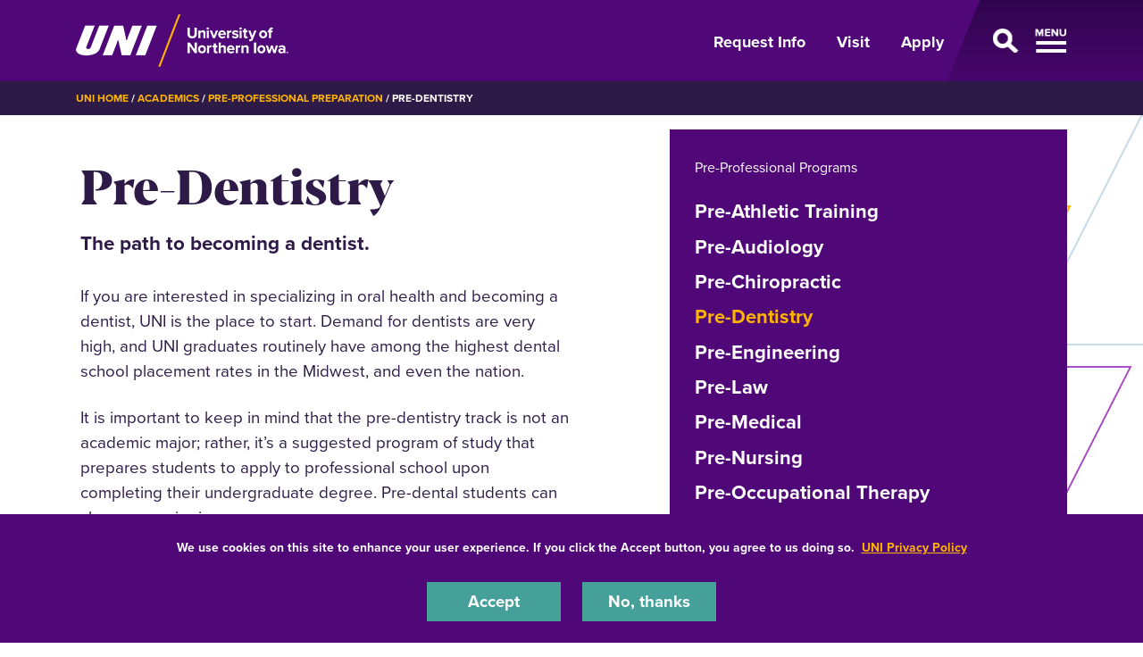

--- FILE ---
content_type: text/html; charset=UTF-8
request_url: https://uni.edu/resources/academics/pre-professional/pre-dentistry
body_size: 9681
content:
<!DOCTYPE html>
<html lang="en" dir="ltr" prefix="og: https://ogp.me/ns#">
  <head>
    <meta charset="utf-8" />
<noscript><style>form.antibot * :not(.antibot-message) { display: none !important; }</style>
</noscript><meta name="description" content="If you are interested in specializing in oral health and becoming a dentist, UNI is the place to start. Demand for dentists are very high, and UNI graduates routinely have among the highest dental school placement r" />
<link rel="shortlink" href="https://uni.edu/resources/node/27" />
<link rel="canonical" href="https://uni.edu/resources/academics/pre-professional/pre-dentistry" />
<meta property="og:url" content="https://uni.edu/resources/academics/pre-professional/pre-dentistry" />
<meta name="Generator" content="Drupal 10 (https://www.drupal.org)" />
<meta name="MobileOptimized" content="width" />
<meta name="HandheldFriendly" content="true" />
<meta name="viewport" content="width=device-width, initial-scale=1.0" />
<link rel="icon" href="/resources/themes/custom/octothorpe/images/favicon.ico" type="image/vnd.microsoft.icon" />

    <title>Pre-Dentistry | University of Northern Iowa</title>
    <link rel="stylesheet" media="all" href="/resources/sites/default/files/css/css_vw4wxyWl4tNzLHeHjdK_Xa1FiC17IltvpOZNoEL9nLo.css?delta=0&amp;language=en&amp;theme=octothorpe&amp;include=[base64]" />
<link rel="stylesheet" media="all" href="/resources/sites/default/files/css/css_MhQ6Un-jGbvqQ4mVRfK7NSOGtgZ27VIR66PM6vhZAt0.css?delta=1&amp;language=en&amp;theme=octothorpe&amp;include=[base64]" />
<link rel="stylesheet" media="print" href="/resources/sites/default/files/css/css_PtLObPs1b2s_9ZJI7GpCFirHUR5a3aKoU_XVYc-4KbM.css?delta=2&amp;language=en&amp;theme=octothorpe&amp;include=[base64]" />
<link rel="stylesheet" media="all" href="/resources/sites/default/files/css/css_mGwmOVXqDlFYpSQ5SEhQKOSmn69YhEdipL5rTYfLVAo.css?delta=3&amp;language=en&amp;theme=octothorpe&amp;include=[base64]" />

    

    <!-- Google Tag Manager -->
<script>(function(w,d,s,l,i){w[l]=w[l]||[];w[l].push({'gtm.start':
new Date().getTime(),event:'gtm.js'});var f=d.getElementsByTagName(s)[0],
j=d.createElement(s),dl=l!='dataLayer'?'&l='+l:'';j.async=true;j.src=
'https://www.googletagmanager.com/gtm.js?id='+i+dl;f.parentNode.insertBefore(j,f);
})(window,document,'script','dataLayer','GTM-M7LW7GF');</script>
<!-- End Google Tag Manager -->
  </head>
  <body class="role-anonymous sitename-university-of-northern-iowa path-node page-node-type-page">
  <!-- Google Tag Manager (noscript) -->
<noscript><iframe src="https://www.googletagmanager.com/ns.html?id=GTM-M7LW7GF"
height="0" width="0" style="display:none;visibility:hidden"></iframe></noscript>
<!-- End Google Tag Manager (noscript) -->
        <a href="#main-content" class="visually-hidden focusable skip-link">
      Skip to main content
    </a>
    
      <div class="dialog-off-canvas-main-canvas" data-off-canvas-main-canvas>
    

  
    
<div class="layout-container">
    <!-- full size header  -->
        <!-- short header  -->
<section class="mobile-header d-lg-none ">
    <div class="container">
        <div class="d-flex bar">
            <div class="logo-wrap">
                <a href="https://uni.edu">
                    <img loading="eager" src="/resources/themes/custom/octothorpe/images/UNI-site-logo.png" alt="University of Northern Iowa Home" class="logo" width="238px" height="59px"  />
                </a>
            </div>
                        <div class="nav-wrap d-flex">
                <a aria-label="Toggle the primary navigation" class="menu-toggle" href="#">
                    <span class="d-none">Open Menu</span>
                    <span class="toggle"></span>
                </a>
            </div>
                    </div>
    </div>
</section>
<header class="header d-none d-lg-block ">
        <div class="container">
            <div class="header-row d-flex">
                <div class="logo-wrap">
                    <a href="https://uni.edu" rel="home" class="site-logo">
                <img loading="eager" src="/resources/themes/custom/octothorpe/images/UNI-site-logo.png" alt="University of Northern Iowa Home" class="logo" width="238px" height="59px"  />
            </a>
                </div>
                                <div class="nav-wrap d-flex">
                    <ul class="nav uni-nav">
                        <li class="first leaf">
                            <a href="https://uni.edu/resources/request-information">Request Info</a>
                        </li>
                        <li class="leaf">
                            <a href="https://admissions.uni.edu/visit">Visit</a>
                        </li>
                        <li class="last leaf">
                            <a href="https://admissions.uni.edu/apply">Apply</a>
                        </li>
                    </ul>
                    <a class="menu-toggle" href="#" aria-label="Open Primary Navigation">
                        <span class="d-none">Open Menu</span>
                        <span class="toggle"></span>
                    </a>
                </div>
                            </div>
        </div>
</header>
<section class="slideout-wrap">
    <div class="slideout">
        <!-- mobile primary nav  -->
        <div class="d-lg-none mobile-primary">
            <ul class="nav uni-nav">
                <li class="first leaf">
                    <a href="https://admissions.uni.edu/information">Request Info</a>
                </li>
                <li class="leaf">
                    <a href="https://admissions.uni.edu/visit">Visit</a>
                </li>
                <li class="last leaf">
                    <a href="https://admissions.uni.edu/apply">Apply</a>
                </li>
            </ul>
        </div>
        <!-- UNI SEARCH -->
        <div class="block block-uni-bootstrap-4-search" id="block-uni-bootstrap-4-search-uni-bootstrap-4-search">
            <div class="block block-octothorpe-search">
<div class="container">
  
    
      <form action="https://uni.edu/resources/search" method="get">
      <div class="keys-wrap">
        <i class="fas fa-search"></i>
        <input aria-label="Search University of Northern Iowa" id="q" placeholder="Start Searching" type="text" size="18" name="search">
        </div>
        <div class="button-wrap">
        <input id="search-submit" type="submit" title="search button" value="Search">
        </div>
      </form>
      </div>
  </div>

        </div>
        <!-- UNI Slideout Nav -->
        <div id="block-menu-menu-primary-navigation" class="block block-menu slideout-nav contextual-links-region">
             <ul class="nav uni-nav">
            <li class="first expanded">
            <a href="https://uni.edu/resources/about-uni">About UNI</a>
            <a aria-label="About Menu Toggle" class="toggle collapsed" data-toggle="collapse" href="#dropdown4763" role="button" aria-expanded="false" aria-controls="dropdown4763">
              <span class="d-none">About open dropdown</span>
              <span class="sign"></span>
            </a>
          </li>
          <div class="collapse collapsed-menu" id="dropdown4763">
            <ul class="nav uni-nav">
              <li class="first leaf">
                <a href="https://uni.edu/resources/history-traditions">History & Traditions</a>
              </li>
              <li class="leaf">
                <a href="https://president.uni.edu">Office of the President</a>
              </li>
              <li class="last leaf">
                <a href="https://uni.edu/resources/administrative-departments">Administrative Departments</a>
              </li>

            </ul>
          </div>

          <li class="expanded">
            <a href="https://uni.edu/resources/academics">Academics</a>
            <a aria-label="Academics Menu Toggle" class="toggle collapsed" data-toggle="collapse" href="#dropdown4760" role="button" aria-expanded="false" aria-controls="dropdown4760">
              <span class="d-none">Academics open dropdown</span>
              <span class="sign"></span>
            </a>
          </li>
          <div class="collapse collapsed-menu" id="dropdown4760">
            <ul class="nav uni-nav">
              <li class="first leaf">
                <a href="https://majors.uni.edu">Majors, Minors & Degrees</a>
              </li>
              <li class="leaf">
                <a href="https://uni.edu/resources/academics/pre-professional">Pre-Professional Preparation</a>
              </li>
               <li class="leaf">
                <a href="https://online.uni.edu/">Online & Distance Education</a>
              </li>
              <li class="leaf">
                <a href="https://uni.edu/resources/colleges-departments">Colleges & Departments</a>
              </li>
              <li class="leaf">
                <a href="https://honors.uni.edu">Honors Program</a>
              </li>
              <li class="leaf">
                <a href="https://uni.edu/resources/undergraduate-research">Student Research</a>
              </li>
              <li class="leaf">
                <a href="https://uni.edu/studyabroad">Study Abroad</a>
              </li>
              <li class="leaf">
                <a href="https://registrar.uni.edu">Office of the Registrar</a>
              </li>
              <li class="last leaf">
                <a href="https://advising.uni.edu">Academic Advising</a>
              </li>
            </ul>
          </div>
          <li class="expanded">
            <a href="https://admissions.uni.edu/">Admissions & Aid</a>
            <a aria-label="Admissions &amp; Aid Menu Toggle" class="toggle collapsed" data-toggle="collapse" href="#dropdown4759" role="button" aria-expanded="false" aria-controls="dropdown4759">
              <span class="d-none">Admissions &amp; Aid open dropdown</span>
              <span class="sign"></span>
            </a>
          </li>
          <div class="collapse collapsed-menu" id="dropdown4759">
            <ul class="nav uni-nav">
              <li class="first leaf">
                <a href="https://admissions.uni.edu/how-apply/freshmen">Freshmen</a>
              </li>
              <li class="leaf">
                <a href="https://admissions.uni.edu/how-apply/hello-transfers">Transfer Students</a>
              </li>
              <li class="leaf">
                <a href="https://grad.uni.edu/">Graduate</a>
              </li>
               <li class="leaf">
                <a href="https://online.uni.edu/">Online & Distance Education</a>
              </li>
              <li class="leaf">
                <a href="https://admissions.uni.edu/international">International</a>
              </li>
              <li class="leaf">
                <a href="https://admissions.uni.edu/financial-aid/tuition-and-fees">Tuition & Fees</a>
              </li>
              <li class="last leaf">
                <a href="https://admissions.uni.edu/financial-aid">Financial Aid</a>
              </li>
            </ul>
          </div>
          <li class="expanded">
            <a href="https://uni.edu/resources/campus-life">Student Life</a>
            <a aria-label="Life on Campus Menu Toggle" class="toggle collapsed" data-toggle="collapse" href="#dropdown4761" role="button" aria-expanded="false" aria-controls="dropdown4761">
              <span class="d-none">Life on Campus open dropdown</span>
              <span class="sign"></span>
            </a>
          </li>
          <div class="collapse collapsed-menu" id="dropdown4761">
            <ul class="nav uni-nav">
               <li class="first leaf">
                <a href="https://safety.uni.edu/">Health & Safety</a>
              </li>
               <li class="leaf">
                <a href="https://uhd.uni.edu">Housing & Dining</a>
              </li>
              <li class="leaf">
                <a href="https://wellbeing.uni.edu/">Student Health & Wellbeing</a>
              </li>
              <li class="leaf">
                <a href="https://careerservices.uni.edu">Career Services</a>
              </li>
               <li class="leaf">
                <a href="https://uni.edu/resources/community/">Cedar Falls & Waterloo</a>
              </li>
              <li class="last leaf">
                <a href="https://map.uni.edu/">Campus Map</a>
              </li>
            </ul>
          </div>


          <li class="last expanded">
            Support UNI
            <a aria-label="Support UNI Menu Toggle" class="toggle collapsed" data-toggle="collapse" href="#dropdown4764" role="button" aria-expanded="false" aria-controls="dropdown4764">
              <span class="d-none">Support UNI open dropdown</span>
              <span class="sign"></span>
            </a>
          </li>
          <div class="collapse collapsed-menu" id="dropdown4764">
            <ul class="nav uni-nav">
               <li class="first leaf active">
                <a href="https://alumni.uni.edu" rel="noreferrer">UNI Alumni Association</a>
              </li>
              <li class="leaf">
                <a href="https://foundation.uni.edu">UNI Foundation</a>
              </li>
              <li class="last leaf active">
                <a href="https://uni.edu/resources/give" rel="noreferrer">Give to UNI</a>
              </li>
            </ul>

          </div>
        </ul>
         <ul class="nav uni-nav">
  	    <li class="leaf">
            <a href="https://unipanthers.com" rel="noreferrer">Athletics</a>
          </li>
          <li class="leaf">
            <a href="https://calendar.uni.edu" rel="noreferrer">Calendar</a>
          </li></ul>
        </div>
        <!-- END UNI Slideout Nav -->
        <div class="row no-gutters slideout-footer">
            <div class="col-lg-7 footer-subnav">
                <ul class="nav uni-nav">
                    <li class="first leaf"><a href="https://portal.uni.edu">MyUniverse</a></li>
                    <li class="leaf"><a href="https://directory.uni.edu">Directory</a></li>
                    <li class="leaf"><a href="https://it.uni.edu/elearning ">eLearning</a></li>
                    <li class="leaf"><a href="https://uni.edu/resources/a-z-index">A-Z Index</a></li>
                    <li class="leaf"><a href="https://library.uni.edu">Rod Library</a></li>
                    <li class="last leaf"><a href="https://uni.edu/email">Email</a></li>
                </ul>
            </div>
            <div class="col-lg-5">
                <ul class="nav flex-row social-links">
    <li>
        <a aria-label="Facebook" target="_blank" rel="noreferrer" href="http://www.facebook.com/universityofnortherniowa"><span class="d-none">Facebook</span><i class="fa-brands fa-square-facebook"></i></a>
    </li>
    <li>
        <a aria-label="Twitter" target="_blank" rel="noreferrer" href="http://twitter.com/northerniowa"><span class="d-none">X/Twitter</span><i class="fa-brands fa-x-twitter"></i></a>
    </li>
    <li>
        <a aria-label="Youtube" target="_blank" rel="noreferrer" href="http://www.youtube.com/user/uofnortherniowa"><span class="d-none">Youtube</span><i class="fa-brands fa-youtube"></i></a>
    </li>
    <li>
        <a aria-label="LinkedIn" target="_blank" rel="noreferrer" href="https://www.linkedin.com/school/university-of-northern-iowa/"><span class="d-none">LinkedIn</span><i class="fa-brands fa-linkedin"></i></a>
    </li>
    <li>
        <a aria-label="Instagram" target="_blank" rel="noreferrer" href="https://www.instagram.com/northern_iowa/"><span class="d-none">Instagram</span><i class="fa-brands fa-instagram"></i></a>
    </li>
</ul>            </div>
        </div>
        <a href="#" class="sr-only sr-only-focusable menu-toggle" id="closemenu">Close Menu</a>
    </div>
</section>
      <div class="region region-breadcrumbs">
    <div id="block-breadcrumbs" class="block block-system block-system-breadcrumb-block">
  
    
        <nav class="breadcrumb" role="navigation" aria-labelledby="system-breadcrumb">
    <div class="container">
    <span id="system-breadcrumb" class="visually-hidden">Breadcrumb</span>
    <ol>
      <li><a href="https://uni.edu">UNI Home</a></li>
          <li>
                  <a href="/resources/academics">Academics</a>
              </li>
          <li>
                  <a href="/resources/academics/pre-professional">Pre-Professional Preparation</a>
              </li>
          <li>
                  Pre-Dentistry
              </li>
        </ol>
  </div>
  </nav>

    </div>

  </div>

      <div class="region region-alert">
    <div class="views-element-container block block-views block-views-blocksite-alert-block-1" id="block-views-block-site-alert-block-1">
  
    
      <div><div class="view view-site-alert view-id-site_alert view-display-id-block_1 js-view-dom-id-cca440c625a6d2a5b0a7d427fcb3d1cdb01645071cb0e210bd96a9f3963841da">
  
    
      
  
          </div>
</div>

    </div>

  </div>

    
    
    <main role="main">
        <a id="main-content" tabindex="-1"></a>        <div class="layout-content">

            <div class="page-header">
                            </div>



          <div class="page-content no-header-img">
              <div class="region region-content">
    <div data-drupal-messages-fallback class="hidden"></div>
<div id="block-octothorpe-content" class="block block-system block-system-main-block">
  
    
      
<article class="node node--type-page node--view-mode-full">

  
    

       <div class="node__content">
    
  <div class="layout layout--onecol lead-section">
    <div  class="layout__region layout__region--content">
      

<span class="header-slices"></span>
<div class="block lead-text block-layout-builder block-inline-blocklead-text">
<div class="container">
  
  <div class="row">
  <div class="col-12 col-lg-6 order-2 order-lg-1 node-body">
    <h1 class="page-title">
      Pre-Dentistry
    </h1>
  
      <h2 class="h4 lead-title"><span>The path to becoming a dentist.</span></h2>
  

      
            <div class="clearfix text-formatted field field--name-body field--type-text-with-summary field--label-hidden field__item"><p>If you are interested in specializing in oral health and becoming a dentist, UNI is the place to start. Demand for dentists are very high, and&nbsp;UNI graduates routinely have among the highest dental school placement rates in the Midwest, and even the nation.</p>

<p>It is important to keep in mind that the pre-dentistry&nbsp;track is not an academic major; rather, it’s a suggested program of study that prepares students to apply to professional school upon completing their undergraduate degree. Pre-dental students can choose a major in any area.</p></div>
      
    </div>
<div class="col-12 col-lg-5 order-1 order-lg-2 menu-holder offset-lg-1">




<div class="section-menu">
  <div class="department">
      <a href="/resources/academics/pre-professional">Pre-Professional Programs</a>
</div>

<div class="section-title"><a aria-label="☰ Menu" class="toggle collapsed d-block d-lg-none" data-toggle="collapse" href="#section-menu-inner" role="button" aria-expanded="false" aria-controls="section-menu-inner"> ☰ Menu<span class="sign"></span></a></div>

<div id="section-menu-inner" class="inner collapse">

    
            <ul class="nav navbar-nav" id="accordion">
                    <li class="nav-item">
                          <a href="https://csbs.uni.edu/kinesiology-athletic-training/majors-minors-certificates/athletic-training-and-rehabilitation-studies-major" class="nav-link nav-link-https--csbsuniedu-kinesiology-athletic-training-majors-minors-certificates-athletic-training-and-rehabilitation-studies-major">Pre-Athletic Training</a>

        
      </li>

                <li class="nav-item">
                          <a href="https://chas.uni.edu/comdis/majors/pre-audiology" class="nav-link nav-link-https--chasuniedu-comdis-majors-pre-audiology">Pre-Audiology</a>

        
      </li>

                <li class="nav-item">
                          <a href="/resources/academics/pre-professional/pre-chiropractic" class="nav-link nav-link--resources-academics-pre-professional-pre-chiropractic" data-drupal-link-system-path="node/26">Pre-Chiropractic</a>

        
      </li>

                <li class="nav-item active">
                          <a href="/resources/academics/pre-professional/pre-dentistry" class="nav-link active nav-link--resources-academics-pre-professional-pre-dentistry is-active" data-drupal-link-system-path="node/27" aria-current="page">Pre-Dentistry</a>

        
      </li>

                <li class="nav-item">
                          <a href="https://chas.uni.edu/aetm" class="nav-link nav-link-https--chasuniedu-aetm">Pre-Engineering</a>

        
      </li>

                <li class="nav-item">
                          <a href="/resources/academics/pre-professional/pre-law" class="nav-link nav-link--resources-academics-pre-professional-pre-law" data-drupal-link-system-path="node/30">Pre-Law</a>

        
      </li>

                <li class="nav-item">
                          <a href="/resources/academics/pre-professional/pre-medical" class="nav-link nav-link--resources-academics-pre-professional-pre-medical" data-drupal-link-system-path="node/31">Pre-Medical</a>

        
      </li>

                <li class="nav-item">
                          <a href="/resources/academics/pre-professional/pre-nursing" class="nav-link nav-link--resources-academics-pre-professional-pre-nursing" data-drupal-link-system-path="node/32">Pre-Nursing</a>

        
      </li>

                <li class="nav-item">
                          <a href="/resources/academics/pre-professional/pre-occupational-therapy" class="nav-link nav-link--resources-academics-pre-professional-pre-occupational-therapy" data-drupal-link-system-path="node/33">Pre-Occupational Therapy</a>

        
      </li>

                <li class="nav-item">
                          <a href="/resources/academics/pre-professional/pre-optometry" class="nav-link nav-link--resources-academics-pre-professional-pre-optometry" data-drupal-link-system-path="node/34">Pre-Optometry</a>

        
      </li>

                <li class="nav-item">
                          <a href="/resources/academics/pre-professional/pre-pharmacy" class="nav-link nav-link--resources-academics-pre-professional-pre-pharmacy" data-drupal-link-system-path="node/35">Pre-Pharmacy</a>

        
      </li>

                <li class="nav-item">
                          <a href="/resources/academics/pre-professional/pre-physician-assistant" class="nav-link nav-link--resources-academics-pre-professional-pre-physician-assistant" data-drupal-link-system-path="node/1123">Pre-Physician Assistant</a>

        
      </li>

                <li class="nav-item">
                          <a href="/resources/academics/pre-professional/pre-physical-therapy" class="nav-link nav-link--resources-academics-pre-professional-pre-physical-therapy" data-drupal-link-system-path="node/36">Pre-Physical Therapy</a>

        
      </li>

                <li class="nav-item">
                          <a href="https://online.uni.edu/individual-studies-department/pre-radiography" class="nav-link nav-link-https--onlineuniedu-individual-studies-department-pre-radiography">Pre-Radiography</a>

        
      </li>

                <li class="nav-item">
                          <a href="https://online.uni.edu/individual-studies-department/pre-sonography" class="nav-link nav-link-https--onlineuniedu-individual-studies-department-pre-sonography">Pre-Sonography</a>

        
      </li>

                <li class="nav-item">
                          <a href="/resources/academics/pre-professional/pre-veterinary-medicine" class="nav-link nav-link--resources-academics-pre-professional-pre-veterinary-medicine" data-drupal-link-system-path="node/38">Pre-Veterinary Medicine</a>

        
      </li>

        </ul>
  

</div>
</div>


</div>
  </div>
</div>

</div>
    </div>
  </div>

  <div class="layout layout--onecol content">
    <div  class="layout__region layout__region--content">
      <div class="block image-caption block-layout-builder block-inline-blockfull-width-image-with-caption">
<div class="container">
  
    
      <picture>
        <source media="(max-width: 767px)" srcset="/resources/sites/default/files/styles/square_teaser/public/inline-uploads/timthumb.jpg.webp?itok=m9qtA3B2" type="image/webp">
        <source media="(min-width: 768px)" srcset="/resources/sites/default/files/styles/image_with_caption/public/inline-uploads/timthumb.jpg.webp?itok=CveOpNbK" type="image/webp">
        <img src="/resources/sites/default/files/inline-uploads/timthumb.jpg" alt="teeth cleaning at the dentist" loading="lazy">
    </picture>
    </div>
</div>
<div class="block quick-facts block-layout-builder block-inline-blockquick-facts">
<div class="container">
  
    
  
    
    
  <div  class="field row field--name-field-quick-facts field--type-entity-reference-revisions field--label-hidden field__items owl-theme owl" id="owl-127" data-ride="carousel">
                        <div class="field__item col-lg-4 dark-purple item">
          <div class="inner">
  <div class="paragraph fact paragraph--type--fact paragraph-id--31 paragraph--view-mode--default">
          
                    <div class="highlight">90%</div>
            
        <h2 class="h2">Admission<br>
Rates</h2>

              <div class="description"><p>In 2020, 90% of UNI students applying to dental school were admitted. All of these students were biology majors.</p></div>
                  </div>
</div>
        </div>
                        <div class="field__item col-lg-4 purple panther-purple item">
          <div class="inner">
  <div class="paragraph fact paragraph--type--fact paragraph-id--32 paragraph--view-mode--default">
          
                <img loading="lazy" src="/resources/sites/default/files/fact-images/asset_154x_0_0.png" width="85" height="66" alt="Megaphone icon" />


                  
        <h2 class="h2"><strong><em>In-Demand</em> Career</strong></h2>

              <div class="description"><p>Dentistry ranks ninth among the best 100 jobs in America in 2021 according to data compiled by U.S. News &amp; World Report.</p></div>
                  </div>
</div>
        </div>
                        <div class="field__item col-lg-4 teal item">
          <div class="inner">
  <div class="paragraph fact paragraph--type--fact paragraph-id--33 paragraph--view-mode--default">
          
                <img loading="lazy" src="/resources/sites/default/files/fact-images/asset_704x_0_0.png" width="103" height="66" alt="Handshake icon" />


                  
        <h2 class="h2">Powerful<br>
Partners</h2>

              <div class="description"><p>UNI's biology department has fostered outstanding partnerships with regional medical schools such as University of Iowa College of Dentistry.</p></div>
                  </div>
</div>
        </div>
      </div>


  </div></div>
  
<div class="block three-billboard block-layout-builder block-inline-blockthree-column-billboard panther-purple">
<div class="container">
  
    
  
          <h2 class="proxima">
            <div class="field field--name-field-title field--type-string field--label-hidden field__item">Common Pre-Dentistry Majors</div>
      </h2>
    
    
    
  

      <div class="field row field--name-field-billboard field--type-entity-reference-revisions field--label-hidden field__items">
    
                      <div class="field__item col-lg-4 goldenrod-border">
    
  <div class="paragraph billboard-item paragraph--type--billboard paragraph--view-mode--default has-link">
          <div class="billboard-body">
              <h3 class="proxima">
            <div class="field field--name-field-title field--type-string field--label-hidden field__item">Biology Major</div>
      </h3>
      
              
            <div class="clearfix text-formatted field field--name-field-body field--type-text-long field--label-hidden field__item"><p>Biology is the most common undergraduate major for dentistry students. Students at UNI are supported through collaborative advising with popular dental schools&nbsp;and will receive regular guidance on coursework, GPA and timely information pertaining to dental programs.&nbsp;</p></div>
      
      
              <div class="billboard-link">
        <a href="https://chas.uni.edu/biology/pre-professional/pre-dental" class="btn-primary">Explore This Major</a>
        </div>
          </div>
      </div>
</div>
                      <div class="field__item col-lg-4 teal-border">
    
  <div class="paragraph billboard-item paragraph--type--billboard paragraph--view-mode--default has-link">
          <div class="billboard-body">
              <h3 class="proxima">
            <div class="field field--name-field-title field--type-string field--label-hidden field__item">Biochemistry Major</div>
      </h3>
      
              
            <div class="clearfix text-formatted field field--name-field-body field--type-text-long field--label-hidden field__item"><p>A&nbsp;biochemistry major provides a solid background in biology combined with a strong understanding of chemistry focused on biological systems. The Bachelor of Arts&nbsp;track is excellent for students who are interested in becoming physicians, dentists or&nbsp;pharmacists.</p></div>
      
      
              <div class="billboard-link">
        <a href="https://chas.uni.edu/chem/majors/biochemistry" class="btn-primary">Explore This Major</a>
        </div>
          </div>
      </div>
</div>
                      <div class="field__item col-lg-4 spring-border">
    
  <div class="paragraph billboard-item paragraph--type--billboard paragraph--view-mode--default has-link">
          <div class="billboard-body">
              <h3 class="proxima">
            <div class="field field--name-field-title field--type-string field--label-hidden field__item">Chemistry Major</div>
      </h3>
      
              
            <div class="clearfix text-formatted field field--name-field-body field--type-text-long field--label-hidden field__item"><p>As a chemistry major, students&nbsp;can take their knowledge and apply it in many different directions, including dentistry.&nbsp;About one-third of our chemistry majors go to graduate school and into areas of science or medicine, such as dental school.</p></div>
      
      
              <div class="billboard-link">
        <a href="https://chas.uni.edu/chem/pre-health-programs/pre-dentistry-chemistry-track" class="btn-primary">Explore This Major</a>
        </div>
          </div>
      </div>
</div>
          </div>
  

  </div>
</div>
<div class="block two-column-link block-layout-builder block-inline-blocktwo-column-link-list right">

<div class="container">

        
  
      <div class="img-wrap">
      <picture>
        <source media="(max-width: 767px)" srcset="/resources/sites/default/files/styles/two_col_mobile/public/inline-uploads/gettyimages-958957024.jpg.webp?itok=d6b6rNXB" type="image/webp">
        <source media="(min-width: 768px)" srcset="/resources/sites/default/files/styles/two_col/public/inline-uploads/gettyimages-958957024.jpg.webp?itok=ozgYqKAt" type="image/webp">
        <img src="/resources/sites/default/files/inline-uploads/gettyimages-958957024.jpg" alt="Dentist with patient" loading="lazy">
      </picture>
    </div>
    <div class="column-body">
      
      <h2>Professional Resources</h2>
    
      <div class="field field--name-field-two-col-links field--type-link field--label-hidden field__items">
              <div class="field__item"><a href="https://www.iowadental.org/" rel="noreferrer">Iowa Dental Association</a></div>
              <div class="field__item"><a href="https://www.ada.org/" rel="noreferrer">American Dental Association</a></div>
          </div>
  
        </div>
  </div>
</div>

  

<div  class="block contact-social block-layout-builder block-inline-blockcontact-us-social-links prexys-pond">
    <div class="container">
        
                
                <div class="block-subtitle">
            
            <div class="field field--name-field-subtitle field--type-string field--label-hidden field__item">Contact Us</div>
      
        </div>
        
        
                
            <div class="rich-title">
            <div class="clearfix text-formatted field field--name-field-rich-title field--type-text-long field--label-hidden field__item"><h2 class="h2">Talk to a Faculty Advisor in<br>
<em>Biology</em>&nbsp;or&nbsp;<em>Chemistry/Biochemistry</em></h2></div>
      </div>
  
                    <div class="row contact-body">
                <div class="col-lg-8">
            
            <div class="clearfix text-formatted field field--name-body field--type-text-with-summary field--label-hidden field__item"><p><strong>Department of Biology</strong><br>144 McCollum Science Hall<br>Cedar Falls, IA 50614-0421<br>Phone: 319-273-2010<br>Email:&nbsp;<a href="mailto:biology@uni.edu" target="_blank" rel="noopener noreferrer">biology@uni.edu</a></p><p><strong>Department of Chemistry &amp; Biochemistry</strong><br>1227 West 27th Street<br>Cedar Falls, IA 50614-0423<br>Phone: 319-273-2437<br>Email:&nbsp;<a href="mailto:chemistry@uni.edu" rel="noreferrer">chemistry@uni.edu&nbsp;</a><br>Email:&nbsp;<a href="mailto:biochemistry@uni.edu" rel="noreferrer">biochemistry@uni.edu</a></p></div>
      
        </div>
        </div>

                    

            </div>
</div>
    </div>
  </div>


  </div>   
</article>
    </div>

  </div>

          </div>
        </div>    </main>
    
    <footer role="contentinfo">
        <div class="footer ">
  <div class="container">
        <div class="row">
      <div class="col-lg-8">
        <div class="d-lg-flex">
          <div class="logo text-center pt-2">
           <a href="https://uni.edu" rel="home" class="site-logo">
      <img loading="lazy" src="/resources/themes/custom/octothorpe/images/UNI-site-logo.png" alt="University of Northern Iowa Home" width="238px" height="59px" class="logo"/>
    </a>
          </div>
          <div class="footer-address">
            <p>1227 W 27th St<br>
            Cedar Falls, Iowa 50614<br>
            319-273-2311</p>
          </div>
        </div>
      </div>
      <div class="col-lg-4  footer-subnav">
        <ul class="nav uni-nav"><li class="first leaf"><a href="https://map.uni.edu/">Maps &amp; Directions</a></li>
        <li class="leaf"><a href="https://unibookstore.com" rel="noreferrer">Bookstore</a></li>
        <li class="leaf"><a href="https://safety.uni.edu">Safety</a></li>
       <li class="leaf"><a href="https://insideuni.uni.edu">InsideUNI</a></li>
       <li class="leaf"><a href="https://careers.uni.edu">Careers at UNI</a></li>
        <li class="last leaf"><a href="https://freespeech.uni.edu">Free Speech at UNI</a></li>
         </ul>
      </div>
    </div>
    <div class="row d-flex justify-content-between pt-4 pt-lg-5">
      <div class="col-lg-8  order-2 order-lg-1" id="copyright">
        Copyright 2025 Maintained by <a style="color: #ffb500;" href="mailto:webteam@uni.edu">IT-Client Services</a>
      </div>
      <div class="col-lg-4 order-1 order-lg-2">
        <ul class="nav flex-row social-links">
    <li>
        <a aria-label="Facebook" target="_blank" rel="noreferrer" href="http://www.facebook.com/universityofnortherniowa"><span class="d-none">Facebook</span><i class="fa-brands fa-square-facebook"></i></a>
    </li>
    <li>
        <a aria-label="Twitter" target="_blank" rel="noreferrer" href="http://twitter.com/northerniowa"><span class="d-none">X/Twitter</span><i class="fa-brands fa-x-twitter"></i></a>
    </li>
    <li>
        <a aria-label="Youtube" target="_blank" rel="noreferrer" href="http://www.youtube.com/user/uofnortherniowa"><span class="d-none">Youtube</span><i class="fa-brands fa-youtube"></i></a>
    </li>
    <li>
        <a aria-label="LinkedIn" target="_blank" rel="noreferrer" href="https://www.linkedin.com/school/university-of-northern-iowa/"><span class="d-none">LinkedIn</span><i class="fa-brands fa-linkedin"></i></a>
    </li>
    <li>
        <a aria-label="Instagram" target="_blank" rel="noreferrer" href="https://www.instagram.com/northern_iowa/"><span class="d-none">Instagram</span><i class="fa-brands fa-instagram"></i></a>
    </li>
</ul>      </div>
    </div>
      </div>
</div>
<div class="bottom-site-links ">
  <div class="container">
    <ul class="nav uni-nav"><li class="first leaf"><a href="https://policies.uni.edu/1303">Equal Opportunity/Non-Discrimination Statement</a></li>
    <li class="leaf"><a href="https://policies.uni.edu/web-privacy-statement">Privacy Policy</a></li>
    <li class="leaf"><a href="https://uni.edu/resources/accessibility">Accessibility</a></li>
    <li class="last leaf"><a href="https://uni.edu/resources/consumer-info">Consumer Information</a></li>
    </ul>
  </div>
</div>    </footer>
</div>
  </div>

    
    <script type="application/json" data-drupal-selector="drupal-settings-json">{"path":{"baseUrl":"\/resources\/","pathPrefix":"","currentPath":"node\/27","currentPathIsAdmin":false,"isFront":false,"currentLanguage":"en"},"pluralDelimiter":"\u0003","suppressDeprecationErrors":true,"colorbox":{"opacity":"0.85","current":"{current} of {total}","previous":"\u00ab Prev","next":"Next \u00bb","close":"Close","maxWidth":"98%","maxHeight":"98%","fixed":true,"mobiledetect":true,"mobiledevicewidth":"480px"},"eu_cookie_compliance":{"cookie_policy_version":"1.0.0","popup_enabled":true,"popup_agreed_enabled":false,"popup_hide_agreed":false,"popup_clicking_confirmation":false,"popup_scrolling_confirmation":false,"popup_html_info":"\u003Cdiv aria-labelledby=\u0022popup-text\u0022  class=\u0022eu-cookie-compliance-banner eu-cookie-compliance-banner-info eu-cookie-compliance-banner--opt-in\u0022\u003E\n  \u003Cdiv class=\u0022popup-content info eu-cookie-compliance-content\u0022\u003E\n        \u003Cdiv id=\u0022popup-text\u0022 class=\u0022eu-cookie-compliance-message\u0022 role=\u0022document\u0022\u003E\n      \u003Cp\u003EWe use cookies on this site to enhance your user experience. If you click the Accept button, you agree to us doing so.\u0026nbsp; \u003Ca href=\u0022https:\/\/policies.uni.edu\/web-privacy-statement\u0022\u003EUNI Privacy Policy\u003C\/a\u003E\u003C\/p\u003E\n          \u003C\/div\u003E\n\n    \n    \u003Cdiv id=\u0022popup-buttons\u0022 class=\u0022eu-cookie-compliance-buttons\u0022\u003E\n            \u003Cbutton type=\u0022button\u0022 class=\u0022agree-button eu-cookie-compliance-secondary-button\u0022\u003EAccept\u003C\/button\u003E\n              \u003Cbutton type=\u0022button\u0022 class=\u0022decline-button eu-cookie-compliance-default-button\u0022\u003ENo, thanks\u003C\/button\u003E\n          \u003C\/div\u003E\n  \u003C\/div\u003E\n\u003C\/div\u003E","use_mobile_message":false,"mobile_popup_html_info":"\u003Cdiv aria-labelledby=\u0022popup-text\u0022  class=\u0022eu-cookie-compliance-banner eu-cookie-compliance-banner-info eu-cookie-compliance-banner--opt-in\u0022\u003E\n  \u003Cdiv class=\u0022popup-content info eu-cookie-compliance-content\u0022\u003E\n        \u003Cdiv id=\u0022popup-text\u0022 class=\u0022eu-cookie-compliance-message\u0022 role=\u0022document\u0022\u003E\n      \n          \u003C\/div\u003E\n\n    \n    \u003Cdiv id=\u0022popup-buttons\u0022 class=\u0022eu-cookie-compliance-buttons\u0022\u003E\n            \u003Cbutton type=\u0022button\u0022 class=\u0022agree-button eu-cookie-compliance-secondary-button\u0022\u003EAccept\u003C\/button\u003E\n              \u003Cbutton type=\u0022button\u0022 class=\u0022decline-button eu-cookie-compliance-default-button\u0022\u003ENo, thanks\u003C\/button\u003E\n          \u003C\/div\u003E\n  \u003C\/div\u003E\n\u003C\/div\u003E","mobile_breakpoint":768,"popup_html_agreed":false,"popup_use_bare_css":true,"popup_height":"auto","popup_width":"100%","popup_delay":1000,"popup_link":"https:\/\/policies.uni.edu\/web-privacy-statement","popup_link_new_window":true,"popup_position":false,"fixed_top_position":true,"popup_language":"en","store_consent":false,"better_support_for_screen_readers":true,"cookie_name":"","reload_page":false,"domain":"uni.edu","domain_all_sites":true,"popup_eu_only":false,"popup_eu_only_js":false,"cookie_lifetime":365,"cookie_session":0,"set_cookie_session_zero_on_disagree":0,"disagree_do_not_show_popup":false,"method":"opt_in","automatic_cookies_removal":true,"allowed_cookies":"","withdraw_markup":"\u003Cbutton type=\u0022button\u0022 class=\u0022eu-cookie-withdraw-tab\u0022\u003EPrivacy settings\u003C\/button\u003E\n\u003Cdiv aria-labelledby=\u0022popup-text\u0022 class=\u0022eu-cookie-withdraw-banner\u0022\u003E\n  \u003Cdiv class=\u0022popup-content info eu-cookie-compliance-content\u0022\u003E\n    \u003Cdiv id=\u0022popup-text\u0022 class=\u0022eu-cookie-compliance-message\u0022 role=\u0022document\u0022\u003E\n      \u003Ch2\u003EWe use cookies on this site to enhance your user experience\u003C\/h2\u003E\u003Cp\u003EYou have given your consent for us to set cookies.\u003C\/p\u003E\n    \u003C\/div\u003E\n    \u003Cdiv id=\u0022popup-buttons\u0022 class=\u0022eu-cookie-compliance-buttons\u0022\u003E\n      \u003Cbutton type=\u0022button\u0022 class=\u0022eu-cookie-withdraw-button \u0022\u003EWithdraw consent\u003C\/button\u003E\n    \u003C\/div\u003E\n  \u003C\/div\u003E\n\u003C\/div\u003E","withdraw_enabled":false,"reload_options":0,"reload_routes_list":"","withdraw_button_on_info_popup":false,"cookie_categories":[],"cookie_categories_details":[],"enable_save_preferences_button":true,"cookie_value_disagreed":"0","cookie_value_agreed_show_thank_you":"1","cookie_value_agreed":"2","containing_element":"body","settings_tab_enabled":false,"olivero_primary_button_classes":"","olivero_secondary_button_classes":"","close_button_action":"close_banner","open_by_default":true,"modules_allow_popup":true,"hide_the_banner":false,"geoip_match":true,"unverified_scripts":["\/resources\/resources\/"]},"ckeditorAccordion":{"accordionStyle":{"collapseAll":1,"keepRowsOpen":1,"animateAccordionOpenAndClose":1,"openTabsWithHash":1,"allowHtmlInTitles":0}},"user":{"uid":0,"permissionsHash":"fa08df111f3193c179c02f0e909f583434230be4b419e0a1b9fd8c94966e314c"}}</script>
<script src="/resources/sites/default/files/js/js_FAs0dXkB5WyXioTi83wGOusn89bR2SLHW-YhuFlsjWE.js?scope=footer&amp;delta=0&amp;language=en&amp;theme=octothorpe&amp;include=eJxtiUEOAkEIBD80ypMmDINKFukJi4n-Xk8bYzxVV5dsOq2QnUWQ0xB0rPMlEaUxm8CRA09azhaHdgu3UPrxpo8uwGb6wX25cYjSv7NBCnVDLqUB1F7Jq8uM73B1DPbTXi_XN_tbRc4"></script>
<script src="/resources/modules/contrib/ckeditor_accordion/js/accordion.frontend.min.js?t69f04"></script>
<script src="/resources/sites/default/files/js/js_FdBAXflJpZZA7r7bX8ctjocoyjda64suqJRIWLJwmPY.js?scope=footer&amp;delta=2&amp;language=en&amp;theme=octothorpe&amp;include=eJxtiUEOAkEIBD80ypMmDINKFukJi4n-Xk8bYzxVV5dsOq2QnUWQ0xB0rPMlEaUxm8CRA09azhaHdgu3UPrxpo8uwGb6wX25cYjSv7NBCnVDLqUB1F7Jq8uM73B1DPbTXi_XN_tbRc4"></script>

  </body>
</html>


--- FILE ---
content_type: application/javascript
request_url: https://prism.app-us1.com/?a=651529485&u=https%3A%2F%2Funi.edu%2Fresources%2Facademics%2Fpre-professional%2Fpre-dentistry
body_size: 124
content:
window.visitorGlobalObject=window.visitorGlobalObject||window.prismGlobalObject;window.visitorGlobalObject.setVisitorId('2a9694e7-6fbd-4db6-bc5a-feff4700e3ed', '651529485');window.visitorGlobalObject.setWhitelistedServices('tracking', '651529485');